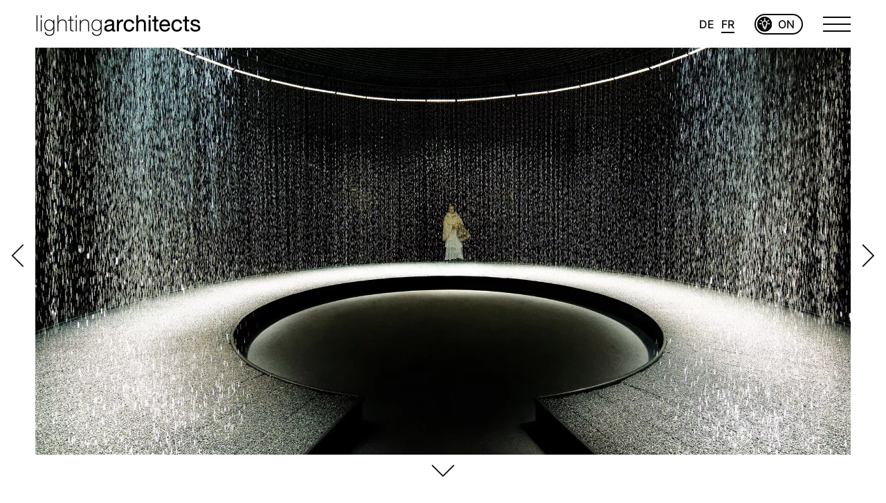

--- FILE ---
content_type: image/svg+xml
request_url: https://lighting-architects.com/wp-content/themes/lightning-architects/img/prev.svg
body_size: -60
content:
<svg xmlns="http://www.w3.org/2000/svg" width="23.425" height="42.04" viewBox="0 0 23.425 42.04">
  <path id="thin-right" d="M359.493,239.517l-19.765-19.2,19.772-19.2L358.417,200,337.5,220.314l20.91,20.314Z" transform="translate(-336.782 -199.294)" fill="#1f1f1f" stroke="#000" stroke-width="1"/>
</svg>


--- FILE ---
content_type: text/javascript
request_url: https://lighting-architects.com/wp-content/cache/autoptimize/js/autoptimize_single_f62592715dfb56a3b21963a08e015030.js
body_size: 632
content:
function setCookie(name,value,days){var expires="";if(days){var date=new Date();date.setTime(date.getTime()+(days*24*60*60*1000));expires="; expires="+date.toUTCString();}
document.cookie=name+"="+(value||"")+expires+"; path=/";}
function getCookie(name){var nameEQ=name+"=";var ca=document.cookie.split(';');for(var i=0;i<ca.length;i++){var c=ca[i];while(c.charAt(0)==' ')c=c.substring(1,c.length);if(c.indexOf(nameEQ)==0)return c.substring(nameEQ.length,c.length);}
return null;}
function eraseCookie(name){document.cookie=name+'=; Path=/; Expires=Thu, 01 Jan 1970 00:00:01 GMT;';}
jQuery('body').addClass(getCookie("mode"));jQuery(document).ready(function($){if($('body').hasClass('darkmode')){$('*').addClass('no-transition');$('#light-toggle').addClass('lights-off');}
$('*').on('click',function(){$('*').removeClass('no-transition');})
$('#menu-toggle').on('click',function(){$(this).toggleClass('open');$('#main-menu').toggleClass('open');return false;})
$('#light-toggle').on('click',function(){$(this).toggleClass('lights-off');$('body').toggleClass('darkmode');if($('body').hasClass('darkmode')){setCookie('mode','darkmode',7);}else{setCookie('mode','lightmode',7);}
return false;})
var swiper=new Swiper(".frontpage-swiper",{navigation:{nextEl:".next-swipe",prevEl:".prev-swipe",},loop:true,grabCursor:true,speed:700,autoplay:{delay:7000,},});const awardsswiper=document.querySelectorAll('.competition-swiper');for(i=0;i<awardsswiper.length;i++){awardsswiper[i].classList.add('competition-swiper-'+i);var slider=new Swiper('.competition-swiper-'+i+' .swiper',{navigation:{nextEl:".competition-swiper-"+i+" .next-swipe",prevEl:".competition-swiper-"+i+" .prev-swipe",},loop:true,grabCursor:true,speed:700,autoplay:{delay:7000,},});}
if($('.grid').length){var grid=$('.grid').imagesLoaded(function(){grid.masonry({itemSelector:'.grid-item',columnWidth:'.grid-item',percentPosition:true});});lightbox.option({'resizeDuration':200,'wrapAround':true,'showImageNumberLabel':false})}})

--- FILE ---
content_type: image/svg+xml
request_url: https://lighting-architects.com/wp-content/themes/lightning-architects/img/insta.svg
body_size: 265
content:
<svg xmlns="http://www.w3.org/2000/svg" width="34" height="34" viewBox="0 0 34 34">
  <g id="Gruppe_6" data-name="Gruppe 6" transform="translate(-188 -5480)">
    <g id="_512px-CIS-A2K_Instagram_Icon__Black_.svg" data-name="512px-CIS-A2K_Instagram_Icon_(Black).svg" transform="translate(188 5480)" fill="none" stroke="#1f1f1f" stroke-width="2">
      <rect width="34" height="34" rx="17" stroke="none"/>
      <rect x="1" y="1" width="32" height="32" rx="16" fill="none"/>
    </g>
    <g id="instagram-logo-svgrepo-com" transform="translate(196.42 5488.42)">
      <path id="Pfad_2" data-name="Pfad 2" d="M12.049,0H4.592A4.6,4.6,0,0,0,0,4.593v7.457a4.6,4.6,0,0,0,4.592,4.593h7.457a4.6,4.6,0,0,0,4.593-4.593V4.593A4.6,4.6,0,0,0,12.049,0Zm3.116,12.049a3.12,3.12,0,0,1-3.116,3.116H4.592a3.119,3.119,0,0,1-3.116-3.116V4.593A3.12,3.12,0,0,1,4.592,1.477h7.457a3.12,3.12,0,0,1,3.116,3.116v7.457Z" fill="#1f1f1f"/>
      <path id="Pfad_3" data-name="Pfad 3" d="M45.256,40.97a4.288,4.288,0,1,0,4.288,4.288A4.293,4.293,0,0,0,45.256,40.97Zm0,7.1a2.812,2.812,0,1,1,2.812-2.811A2.815,2.815,0,0,1,45.256,48.07Z" transform="translate(-36.935 -36.937)" fill="#1f1f1f"/>
      <path id="Pfad_4" data-name="Pfad 4" d="M120,28.251a1.082,1.082,0,1,0,.766.317A1.087,1.087,0,0,0,120,28.251Z" transform="translate(-107.215 -25.47)" fill="#1f1f1f"/>
    </g>
  </g>
</svg>


--- FILE ---
content_type: image/svg+xml
request_url: https://lighting-architects.com/wp-content/themes/lightning-architects/img/email.svg
body_size: 477
content:
<svg xmlns="http://www.w3.org/2000/svg" width="34" height="34" viewBox="0 0 34 34">
  <g id="Gruppe_5" data-name="Gruppe 5" transform="translate(-127 -5480)">
    <g id="_512px-CIS-A2K_Instagram_Icon__Black_.svg" data-name="512px-CIS-A2K_Instagram_Icon_(Black).svg" transform="translate(127 5480)" fill="none" stroke="#1f1f1f" stroke-width="2">
      <rect width="34" height="34" rx="17" stroke="none"/>
      <rect x="1" y="1" width="32" height="32" rx="16" fill="none"/>
    </g>
    <g id="g2991" transform="translate(135.5 5490.683)">
      <path id="path2993" d="M15.786-1268.161v-7.286a5.578,5.578,0,0,1-.655.626q-2.542,1.954-4.041,3.206-.484.408-.787.636a4.383,4.383,0,0,1-.821.46,2.38,2.38,0,0,1-.972.232H8.491a2.38,2.38,0,0,1-.972-.232,4.383,4.383,0,0,1-.821-.46q-.3-.228-.787-.636-1.5-1.252-4.041-3.206a5.577,5.577,0,0,1-.655-.626v7.286a.291.291,0,0,0,.09.213.291.291,0,0,0,.213.09H15.482a.291.291,0,0,0,.213-.09A.291.291,0,0,0,15.786-1268.161Zm0-9.97v-.232l0-.123q0-.123-.028-.119c-.016,0-.033-.025-.052-.085s-.047-.084-.085-.071a.165.165,0,0,1-.133-.024H1.518a.292.292,0,0,0-.213.09.292.292,0,0,0-.09.214,3.321,3.321,0,0,0,1.395,2.694q1.831,1.442,3.8,3.007l.332.28q.275.233.436.356t.422.3a2.528,2.528,0,0,0,.479.261,1.122,1.122,0,0,0,.408.085h.019a1.122,1.122,0,0,0,.408-.085,2.528,2.528,0,0,0,.479-.261q.261-.175.422-.3t.436-.356l.332-.28q1.973-1.565,3.8-3.007a4.46,4.46,0,0,0,.953-1.1A2.369,2.369,0,0,0,15.786-1278.131Zm1.214-.351v10.321a1.462,1.462,0,0,1-.446,1.072,1.462,1.462,0,0,1-1.072.446H1.518a1.462,1.462,0,0,1-1.072-.446A1.462,1.462,0,0,1,0-1268.161v-10.321a1.462,1.462,0,0,1,.446-1.072A1.462,1.462,0,0,1,1.518-1280H15.482a1.462,1.462,0,0,1,1.072.446A1.462,1.462,0,0,1,17-1278.482Z" transform="translate(0 1280)" fill="#1f1f1f" stroke="#1f1f1f" stroke-width="0.3"/>
    </g>
  </g>
</svg>


--- FILE ---
content_type: image/svg+xml
request_url: https://lighting-architects.com/wp-content/themes/lightning-architects/img/lights-off.svg
body_size: 686
content:
<?xml version="1.0" encoding="utf-8"?>
<!-- Generator: Adobe Illustrator 26.5.0, SVG Export Plug-In . SVG Version: 6.00 Build 0)  -->
<svg version="1.1" id="Ebene_1" xmlns="http://www.w3.org/2000/svg" xmlns:xlink="http://www.w3.org/1999/xlink" x="0px" y="0px"
	 viewBox="0 0 18 18" style="enable-background:new 0 0 18 18;" xml:space="preserve">
<style type="text/css">
	.st0{fill:#FFFFFF;stroke:#FFFFFF;stroke-width:0.5;}
</style>
<g id="Gruppe_3" transform="translate(-1725 -38)">
	<circle id="Ellipse_1" cx="1734" cy="47" r="9"/>
	<path id="bulb-on-svgrepo-com" class="st0" d="M1731.3,45.6l0.4,0.1l0,0L1731.3,45.6z M1731.3,45.6l-0.4-0.1l0,0L1731.3,45.6z
		 M1736.8,45.6l0.4-0.1l0,0L1736.8,45.6z M1736.8,45.6l-0.4,0.1l0,0L1736.8,45.6z M1735.7,50.8v0.4c0.2,0,0.4-0.2,0.4-0.4H1735.7z
		 M1732.5,50.8h-0.4c0,0.2,0.2,0.4,0.4,0.4V50.8z M1731.9,47.9l0.3-0.3L1731.9,47.9z M1736.3,47.9l-0.3-0.3L1736.3,47.9z
		 M1732.9,52.9h2.4V52h-2.4V52.9z M1730.9,45.5L1730.9,45.5l0.8,0.2l0-0.1L1730.9,45.5z M1734.1,42.6c-1.6,0-3,1.3-3.2,2.9l0.8,0.1
		c0.1-1.2,1.1-2.2,2.4-2.2L1734.1,42.6z M1737.2,45.5c-0.2-1.6-1.5-2.9-3.2-2.9v0.9c1.2,0,2.2,1,2.4,2.2L1737.2,45.5z M1737.2,45.6
		L1737.2,45.6l-0.8,0.1l0,0.1L1737.2,45.6z M1736.6,48.1c0.5-0.7,0.8-1.7,0.6-2.6l-0.8,0.1c0.1,0.7-0.1,1.4-0.5,1.9L1736.6,48.1z
		 M1735.3,49.4v1.4h0.8v-1.4H1735.3z M1735.7,50.3h-3.2v0.9h3.2L1735.7,50.3z M1732.9,50.8v-1.4h-0.8v1.4H1732.9z M1730.9,45.6
		c-0.1,0.9,0.1,1.8,0.6,2.6l0.6-0.5c-0.4-0.6-0.6-1.2-0.5-1.9L1730.9,45.6z M1732.9,49.4c0-0.6-0.3-1.3-0.7-1.8l-0.6,0.5
		c0.3,0.3,0.5,0.8,0.5,1.2H1732.9z M1736,47.6c-0.4,0.5-0.7,1.1-0.7,1.8h0.8c0-0.5,0.2-0.9,0.5-1.2L1736,47.6z M1733.7,40v1.7h0.8
		V40H1733.7z M1728,46.9h1.6V46h-1.6V46.9z M1738.5,46.9h1.6V46h-1.6V46.9z M1730.7,43.1l-1.2-1.3l-0.6,0.6l1.2,1.3L1730.7,43.1z
		 M1729.5,52l9.7-9.6l-0.6-0.6l-9.7,9.6L1729.5,52z"/>
</g>
</svg>


--- FILE ---
content_type: image/svg+xml
request_url: https://lighting-architects.com/wp-content/themes/lightning-architects/img/down.svg
body_size: -68
content:
<svg xmlns="http://www.w3.org/2000/svg" width="42.04" height="23.426" viewBox="0 0 42.04 23.426">
  <path id="thin-right" d="M21.993,1.11,2.228,20.314,22,39.517l-1.083,1.11L0,20.314,20.91,0Z" transform="translate(0.706 22.708) rotate(-90)" fill="#1f1f1f" stroke="#000" stroke-width="1"/>
</svg>


--- FILE ---
content_type: image/svg+xml
request_url: https://lighting-architects.com/wp-content/themes/lightning-architects/img/phone.svg
body_size: 586
content:
<svg xmlns="http://www.w3.org/2000/svg" width="34" height="34" viewBox="0 0 34 34">
  <g id="Gruppe_4" data-name="Gruppe 4" transform="translate(-66 -5480)">
    <g id="_512px-CIS-A2K_Instagram_Icon__Black_.svg" data-name="512px-CIS-A2K_Instagram_Icon_(Black).svg" transform="translate(66 5480)" fill="none" stroke="#1f1f1f" stroke-width="2">
      <rect width="34" height="34" rx="17" stroke="none"/>
      <rect x="1" y="1" width="32" height="32" rx="16" fill="none"/>
    </g>
    <g id="phone-call-svgrepo-com" transform="translate(74.5 5488.881)">
      <g id="Gruppe_2" data-name="Gruppe 2" transform="translate(0 0)">
        <path id="Pfad_1" data-name="Pfad 1" d="M16.619,13.645l-2.625-2.626a1.369,1.369,0,0,0-1.93.036l-1.323,1.323-.261-.145A13.164,13.164,0,0,1,7.3,9.932,13.233,13.233,0,0,1,4.993,6.745c-.049-.089-.1-.174-.142-.255L5.738,5.6l.436-.437a1.367,1.367,0,0,0,.035-1.93L3.584.61a1.368,1.368,0,0,0-1.93.036l-.74.744.02.02a4.273,4.273,0,0,0-.61,1.075A4.457,4.457,0,0,0,.054,3.577c-.347,2.874.967,5.5,4.531,9.065,4.927,4.926,8.9,4.554,9.068,4.536a4.428,4.428,0,0,0,1.094-.275,4.265,4.265,0,0,0,1.071-.607l.016.014.75-.734A1.37,1.37,0,0,0,16.619,13.645ZM16,14.992l-.33.33-.132.126a3.3,3.3,0,0,1-1.09.686,3.658,3.658,0,0,1-.889.223c-.038,0-3.772.322-8.394-4.3C1.237,8.13.607,5.865.871,3.672a3.63,3.63,0,0,1,.223-.889A3.346,3.346,0,0,1,1.78,1.691l.457-.461A.543.543,0,0,1,3,1.193L5.627,3.818a.545.545,0,0,1-.035.766L3.819,6.356l.164.275c.091.153.187.325.29.512a13.911,13.911,0,0,0,2.444,3.371,13.907,13.907,0,0,0,3.364,2.439c.189.1.363.2.518.294l.276.164,1.772-1.772a.546.546,0,0,1,.767-.036l2.624,2.625A.544.544,0,0,1,16,14.992Z" transform="translate(0 -0.229)" fill="none" stroke="#1f1f1f" stroke-width="1"/>
      </g>
    </g>
  </g>
</svg>


--- FILE ---
content_type: image/svg+xml
request_url: https://lighting-architects.com/wp-content/themes/lightning-architects/img/next.svg
body_size: -59
content:
<svg xmlns="http://www.w3.org/2000/svg" width="23.425" height="42.04" viewBox="0 0 23.425 42.04">
  <path id="thin-right" d="M337.507,239.517l19.765-19.2L337.5,201.11l1.083-1.11L359.5,220.314l-20.91,20.314Z" transform="translate(-336.792 -199.294)" fill="#1f1f1f" stroke="#000" stroke-width="1"/>
</svg>


--- FILE ---
content_type: image/svg+xml
request_url: https://lighting-architects.com/wp-content/themes/lightning-architects/img/lights-on.svg
body_size: 609
content:
<?xml version="1.0" encoding="utf-8"?>
<!-- Generator: Adobe Illustrator 26.5.0, SVG Export Plug-In . SVG Version: 6.00 Build 0)  -->
<svg version="1.1" id="Ebene_1" xmlns="http://www.w3.org/2000/svg" xmlns:xlink="http://www.w3.org/1999/xlink" x="0px" y="0px"
	 viewBox="0 0 18 18" style="enable-background:new 0 0 18 18;" xml:space="preserve">
<style type="text/css">
	.st0{opacity:0.999;fill:#FFFFFF;stroke:#FFFFFF;stroke-width:0.5;enable-background:new    ;}
</style>
<g id="Gruppe_3" transform="translate(-1725 -38)">
	<circle id="Ellipse_1" cx="1734" cy="47" r="9"/>
	<path id="bulb-on-svgrepo-com" class="st0" d="M1731.3,45.6l0.4,0.1l0,0L1731.3,45.6z M1731.3,45.6l-0.4-0.1l0,0L1731.3,45.6z
		 M1736.8,45.6l0.4-0.1l0,0L1736.8,45.6z M1736.8,45.6l-0.4,0.1l0,0L1736.8,45.6z M1735.7,50.8v0.4c0.2,0,0.4-0.2,0.4-0.4H1735.7z
		 M1732.5,50.8h-0.4c0,0.2,0.2,0.4,0.4,0.4V50.8z M1731.9,47.9l0.3-0.3L1731.9,47.9z M1736.3,47.9l-0.3-0.3L1736.3,47.9z
		 M1732.9,52.9h2.4V52h-2.4V52.9z M1730.9,45.5L1730.9,45.5l0.8,0.2l0-0.1L1730.9,45.5z M1734.1,42.6c-1.6,0-3,1.3-3.2,2.9l0.8,0.1
		c0.1-1.2,1.1-2.2,2.4-2.2L1734.1,42.6z M1737.2,45.5c-0.2-1.6-1.5-2.9-3.2-2.9v0.9c1.2,0,2.2,1,2.4,2.2L1737.2,45.5z M1737.2,45.6
		L1737.2,45.6l-0.8,0.1l0,0.1L1737.2,45.6z M1736.6,48.1c0.5-0.7,0.8-1.7,0.6-2.6l-0.8,0.1c0.1,0.7-0.1,1.4-0.5,1.9L1736.6,48.1z
		 M1735.3,49.4v1.4h0.8v-1.4H1735.3z M1735.7,50.3h-3.2v0.9h3.2L1735.7,50.3z M1732.9,50.8v-1.4h-0.8v1.4H1732.9z M1730.9,45.6
		c-0.1,0.9,0.1,1.8,0.6,2.6l0.6-0.5c-0.4-0.6-0.6-1.2-0.5-1.9L1730.9,45.6z M1732.9,49.4c0-0.6-0.3-1.3-0.7-1.8l-0.6,0.5
		c0.3,0.3,0.5,0.8,0.5,1.2H1732.9z M1736,47.6c-0.4,0.5-0.7,1.1-0.7,1.8h0.8c0-0.5,0.2-0.9,0.5-1.2L1736,47.6z M1733.7,40v1.7h0.8
		V40H1733.7z M1728,46.9h1.6V46h-1.6V46.9z M1738.5,46.9h1.6V46h-1.6V46.9z M1730.7,43.1l-1.2-1.3l-0.6,0.6l1.2,1.3L1730.7,43.1z
		 M1738,43.7l1.2-1.3l-0.6-0.6l-1.2,1.3L1738,43.7z"/>
</g>
</svg>
